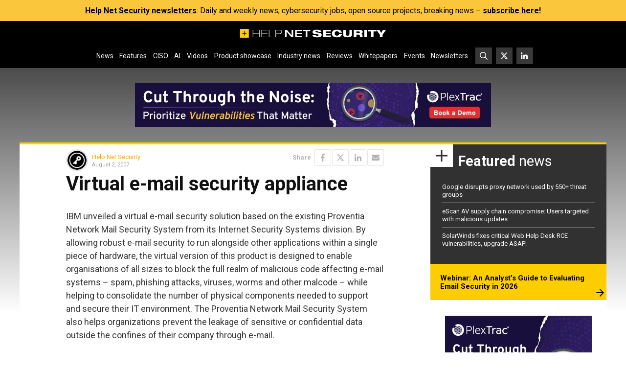

--- FILE ---
content_type: text/html; charset=UTF-8
request_url: https://www.helpnetsecurity.com/2007/08/02/virtual-e-mail-security-appliance/
body_size: 18257
content:
<!DOCTYPE html>
<html lang="en-US">
<head>
    <meta charset="UTF-8">

    <link rel="profile" href="http://gmpg.org/xfn/11">
    <link rel="pingback" href="https://www.helpnetsecurity.com/xmlrpc.php">

	<meta name='robots' content='index, follow, max-image-preview:large, max-snippet:-1, max-video-preview:-1' />
	<style>img:is([sizes="auto" i], [sizes^="auto," i]) { contain-intrinsic-size: 3000px 1500px }</style>
	
	<!-- This site is optimized with the Yoast SEO plugin v25.5 - https://yoast.com/wordpress/plugins/seo/ -->
	<title>Virtual e-mail security appliance - Help Net Security</title>
	<meta name="description" content="IBM unveiled a virtual e-mail security solution based on the existing Proventia Network Mail Security System from its Internet Security Systems division." />
	<link rel="canonical" href="https://54.148.66.148/2007/08/02/virtual-e-mail-security-appliance/" />
	<meta property="og:locale" content="en_US" />
	<meta property="og:type" content="article" />
	<meta property="og:title" content="Virtual e-mail security appliance - Help Net Security" />
	<meta property="og:description" content="IBM unveiled a virtual e-mail security solution based on the existing Proventia Network Mail Security System from its Internet Security Systems division." />
	<meta property="og:url" content="https://54.148.66.148/2007/08/02/virtual-e-mail-security-appliance/" />
	<meta property="og:site_name" content="Help Net Security" />
	<meta property="article:published_time" content="2007-08-02T16:39:34+00:00" />
	<meta property="og:image" content="https://img2.helpnetsecurity.com/articles/ProventiaNetworkMailSecurit.jpg" />
	<meta name="author" content="Help Net Security" />
	<meta name="twitter:card" content="summary_large_image" />
	<meta name="twitter:creator" content="@helpnetsecurity" />
	<meta name="twitter:site" content="@helpnetsecurity" />
	<meta name="twitter:label1" content="Written by" />
	<meta name="twitter:data1" content="Help Net Security" />
	<meta name="twitter:label2" content="Est. reading time" />
	<meta name="twitter:data2" content="1 minute" />
	<script type="application/ld+json" class="yoast-schema-graph">{"@context":"https://schema.org","@graph":[{"@type":"WebPage","@id":"https://54.148.66.148/2007/08/02/virtual-e-mail-security-appliance/","url":"https://54.148.66.148/2007/08/02/virtual-e-mail-security-appliance/","name":"Virtual e-mail security appliance - Help Net Security","isPartOf":{"@id":"https://www.helpnetsecurity.com/#website"},"primaryImageOfPage":{"@id":"https://54.148.66.148/2007/08/02/virtual-e-mail-security-appliance/#primaryimage"},"image":{"@id":"https://54.148.66.148/2007/08/02/virtual-e-mail-security-appliance/#primaryimage"},"thumbnailUrl":"https://img2.helpnetsecurity.com/articles/ProventiaNetworkMailSecurit.jpg","datePublished":"2007-08-02T16:39:34+00:00","author":{"@id":"https://www.helpnetsecurity.com/#/schema/person/11629e7a57fede5b2b1f79661d173e5d"},"description":"IBM unveiled a virtual e-mail security solution based on the existing Proventia Network Mail Security System from its Internet Security Systems division.","breadcrumb":{"@id":"https://54.148.66.148/2007/08/02/virtual-e-mail-security-appliance/#breadcrumb"},"inLanguage":"en-US","potentialAction":[{"@type":"ReadAction","target":["https://54.148.66.148/2007/08/02/virtual-e-mail-security-appliance/"]}]},{"@type":"ImageObject","inLanguage":"en-US","@id":"https://54.148.66.148/2007/08/02/virtual-e-mail-security-appliance/#primaryimage","url":"https://img2.helpnetsecurity.com/articles/ProventiaNetworkMailSecurit.jpg","contentUrl":"https://img2.helpnetsecurity.com/articles/ProventiaNetworkMailSecurit.jpg"},{"@type":"BreadcrumbList","@id":"https://54.148.66.148/2007/08/02/virtual-e-mail-security-appliance/#breadcrumb","itemListElement":[{"@type":"ListItem","position":1,"name":"Home","item":"https://www.helpnetsecurity.com/"},{"@type":"ListItem","position":2,"name":"Virtual e-mail security appliance"}]},{"@type":"WebSite","@id":"https://www.helpnetsecurity.com/#website","url":"https://www.helpnetsecurity.com/","name":"Help Net Security","description":"Daily information security news with a focus on enterprise security.","inLanguage":"en-US"},{"@type":"Person","@id":"https://www.helpnetsecurity.com/#/schema/person/11629e7a57fede5b2b1f79661d173e5d","name":"Help Net Security","image":{"@type":"ImageObject","inLanguage":"en-US","@id":"https://www.helpnetsecurity.com/#/schema/person/image/","url":"https://secure.gravatar.com/avatar/a4eda87b3d44ce06125eff616be067589073e0a196b9d1b9c220efe9803a0bc4?s=96&d=mm&r=g","contentUrl":"https://secure.gravatar.com/avatar/a4eda87b3d44ce06125eff616be067589073e0a196b9d1b9c220efe9803a0bc4?s=96&d=mm&r=g","caption":"Help Net Security"},"sameAs":["https://www.helpnetsecurity.com","https://x.com/helpnetsecurity"],"url":"https://www.helpnetsecurity.com/author/helpnet/"}]}</script>
	<!-- / Yoast SEO plugin. -->


<link rel='dns-prefetch' href='//fonts.googleapis.com' />
<link rel="alternate" type="application/rss+xml" title="Help Net Security &raquo; Feed" href="https://www.helpnetsecurity.com/feed/" />
<link rel="alternate" type="application/rss+xml" title="Help Net Security &raquo; Comments Feed" href="https://www.helpnetsecurity.com/comments/feed/" />
<style id='classic-theme-styles-inline-css' type='text/css'>
/*! This file is auto-generated */
.wp-block-button__link{color:#fff;background-color:#32373c;border-radius:9999px;box-shadow:none;text-decoration:none;padding:calc(.667em + 2px) calc(1.333em + 2px);font-size:1.125em}.wp-block-file__button{background:#32373c;color:#fff;text-decoration:none}
</style>
<style id='global-styles-inline-css' type='text/css'>
:root{--wp--preset--aspect-ratio--square: 1;--wp--preset--aspect-ratio--4-3: 4/3;--wp--preset--aspect-ratio--3-4: 3/4;--wp--preset--aspect-ratio--3-2: 3/2;--wp--preset--aspect-ratio--2-3: 2/3;--wp--preset--aspect-ratio--16-9: 16/9;--wp--preset--aspect-ratio--9-16: 9/16;--wp--preset--color--black: #000000;--wp--preset--color--cyan-bluish-gray: #abb8c3;--wp--preset--color--white: #ffffff;--wp--preset--color--pale-pink: #f78da7;--wp--preset--color--vivid-red: #cf2e2e;--wp--preset--color--luminous-vivid-orange: #ff6900;--wp--preset--color--luminous-vivid-amber: #fcb900;--wp--preset--color--light-green-cyan: #7bdcb5;--wp--preset--color--vivid-green-cyan: #00d084;--wp--preset--color--pale-cyan-blue: #8ed1fc;--wp--preset--color--vivid-cyan-blue: #0693e3;--wp--preset--color--vivid-purple: #9b51e0;--wp--preset--gradient--vivid-cyan-blue-to-vivid-purple: linear-gradient(135deg,rgba(6,147,227,1) 0%,rgb(155,81,224) 100%);--wp--preset--gradient--light-green-cyan-to-vivid-green-cyan: linear-gradient(135deg,rgb(122,220,180) 0%,rgb(0,208,130) 100%);--wp--preset--gradient--luminous-vivid-amber-to-luminous-vivid-orange: linear-gradient(135deg,rgba(252,185,0,1) 0%,rgba(255,105,0,1) 100%);--wp--preset--gradient--luminous-vivid-orange-to-vivid-red: linear-gradient(135deg,rgba(255,105,0,1) 0%,rgb(207,46,46) 100%);--wp--preset--gradient--very-light-gray-to-cyan-bluish-gray: linear-gradient(135deg,rgb(238,238,238) 0%,rgb(169,184,195) 100%);--wp--preset--gradient--cool-to-warm-spectrum: linear-gradient(135deg,rgb(74,234,220) 0%,rgb(151,120,209) 20%,rgb(207,42,186) 40%,rgb(238,44,130) 60%,rgb(251,105,98) 80%,rgb(254,248,76) 100%);--wp--preset--gradient--blush-light-purple: linear-gradient(135deg,rgb(255,206,236) 0%,rgb(152,150,240) 100%);--wp--preset--gradient--blush-bordeaux: linear-gradient(135deg,rgb(254,205,165) 0%,rgb(254,45,45) 50%,rgb(107,0,62) 100%);--wp--preset--gradient--luminous-dusk: linear-gradient(135deg,rgb(255,203,112) 0%,rgb(199,81,192) 50%,rgb(65,88,208) 100%);--wp--preset--gradient--pale-ocean: linear-gradient(135deg,rgb(255,245,203) 0%,rgb(182,227,212) 50%,rgb(51,167,181) 100%);--wp--preset--gradient--electric-grass: linear-gradient(135deg,rgb(202,248,128) 0%,rgb(113,206,126) 100%);--wp--preset--gradient--midnight: linear-gradient(135deg,rgb(2,3,129) 0%,rgb(40,116,252) 100%);--wp--preset--font-size--small: 13px;--wp--preset--font-size--medium: 20px;--wp--preset--font-size--large: 36px;--wp--preset--font-size--x-large: 42px;--wp--preset--spacing--20: 0.44rem;--wp--preset--spacing--30: 0.67rem;--wp--preset--spacing--40: 1rem;--wp--preset--spacing--50: 1.5rem;--wp--preset--spacing--60: 2.25rem;--wp--preset--spacing--70: 3.38rem;--wp--preset--spacing--80: 5.06rem;--wp--preset--shadow--natural: 6px 6px 9px rgba(0, 0, 0, 0.2);--wp--preset--shadow--deep: 12px 12px 50px rgba(0, 0, 0, 0.4);--wp--preset--shadow--sharp: 6px 6px 0px rgba(0, 0, 0, 0.2);--wp--preset--shadow--outlined: 6px 6px 0px -3px rgba(255, 255, 255, 1), 6px 6px rgba(0, 0, 0, 1);--wp--preset--shadow--crisp: 6px 6px 0px rgba(0, 0, 0, 1);}:where(.is-layout-flex){gap: 0.5em;}:where(.is-layout-grid){gap: 0.5em;}body .is-layout-flex{display: flex;}.is-layout-flex{flex-wrap: wrap;align-items: center;}.is-layout-flex > :is(*, div){margin: 0;}body .is-layout-grid{display: grid;}.is-layout-grid > :is(*, div){margin: 0;}:where(.wp-block-columns.is-layout-flex){gap: 2em;}:where(.wp-block-columns.is-layout-grid){gap: 2em;}:where(.wp-block-post-template.is-layout-flex){gap: 1.25em;}:where(.wp-block-post-template.is-layout-grid){gap: 1.25em;}.has-black-color{color: var(--wp--preset--color--black) !important;}.has-cyan-bluish-gray-color{color: var(--wp--preset--color--cyan-bluish-gray) !important;}.has-white-color{color: var(--wp--preset--color--white) !important;}.has-pale-pink-color{color: var(--wp--preset--color--pale-pink) !important;}.has-vivid-red-color{color: var(--wp--preset--color--vivid-red) !important;}.has-luminous-vivid-orange-color{color: var(--wp--preset--color--luminous-vivid-orange) !important;}.has-luminous-vivid-amber-color{color: var(--wp--preset--color--luminous-vivid-amber) !important;}.has-light-green-cyan-color{color: var(--wp--preset--color--light-green-cyan) !important;}.has-vivid-green-cyan-color{color: var(--wp--preset--color--vivid-green-cyan) !important;}.has-pale-cyan-blue-color{color: var(--wp--preset--color--pale-cyan-blue) !important;}.has-vivid-cyan-blue-color{color: var(--wp--preset--color--vivid-cyan-blue) !important;}.has-vivid-purple-color{color: var(--wp--preset--color--vivid-purple) !important;}.has-black-background-color{background-color: var(--wp--preset--color--black) !important;}.has-cyan-bluish-gray-background-color{background-color: var(--wp--preset--color--cyan-bluish-gray) !important;}.has-white-background-color{background-color: var(--wp--preset--color--white) !important;}.has-pale-pink-background-color{background-color: var(--wp--preset--color--pale-pink) !important;}.has-vivid-red-background-color{background-color: var(--wp--preset--color--vivid-red) !important;}.has-luminous-vivid-orange-background-color{background-color: var(--wp--preset--color--luminous-vivid-orange) !important;}.has-luminous-vivid-amber-background-color{background-color: var(--wp--preset--color--luminous-vivid-amber) !important;}.has-light-green-cyan-background-color{background-color: var(--wp--preset--color--light-green-cyan) !important;}.has-vivid-green-cyan-background-color{background-color: var(--wp--preset--color--vivid-green-cyan) !important;}.has-pale-cyan-blue-background-color{background-color: var(--wp--preset--color--pale-cyan-blue) !important;}.has-vivid-cyan-blue-background-color{background-color: var(--wp--preset--color--vivid-cyan-blue) !important;}.has-vivid-purple-background-color{background-color: var(--wp--preset--color--vivid-purple) !important;}.has-black-border-color{border-color: var(--wp--preset--color--black) !important;}.has-cyan-bluish-gray-border-color{border-color: var(--wp--preset--color--cyan-bluish-gray) !important;}.has-white-border-color{border-color: var(--wp--preset--color--white) !important;}.has-pale-pink-border-color{border-color: var(--wp--preset--color--pale-pink) !important;}.has-vivid-red-border-color{border-color: var(--wp--preset--color--vivid-red) !important;}.has-luminous-vivid-orange-border-color{border-color: var(--wp--preset--color--luminous-vivid-orange) !important;}.has-luminous-vivid-amber-border-color{border-color: var(--wp--preset--color--luminous-vivid-amber) !important;}.has-light-green-cyan-border-color{border-color: var(--wp--preset--color--light-green-cyan) !important;}.has-vivid-green-cyan-border-color{border-color: var(--wp--preset--color--vivid-green-cyan) !important;}.has-pale-cyan-blue-border-color{border-color: var(--wp--preset--color--pale-cyan-blue) !important;}.has-vivid-cyan-blue-border-color{border-color: var(--wp--preset--color--vivid-cyan-blue) !important;}.has-vivid-purple-border-color{border-color: var(--wp--preset--color--vivid-purple) !important;}.has-vivid-cyan-blue-to-vivid-purple-gradient-background{background: var(--wp--preset--gradient--vivid-cyan-blue-to-vivid-purple) !important;}.has-light-green-cyan-to-vivid-green-cyan-gradient-background{background: var(--wp--preset--gradient--light-green-cyan-to-vivid-green-cyan) !important;}.has-luminous-vivid-amber-to-luminous-vivid-orange-gradient-background{background: var(--wp--preset--gradient--luminous-vivid-amber-to-luminous-vivid-orange) !important;}.has-luminous-vivid-orange-to-vivid-red-gradient-background{background: var(--wp--preset--gradient--luminous-vivid-orange-to-vivid-red) !important;}.has-very-light-gray-to-cyan-bluish-gray-gradient-background{background: var(--wp--preset--gradient--very-light-gray-to-cyan-bluish-gray) !important;}.has-cool-to-warm-spectrum-gradient-background{background: var(--wp--preset--gradient--cool-to-warm-spectrum) !important;}.has-blush-light-purple-gradient-background{background: var(--wp--preset--gradient--blush-light-purple) !important;}.has-blush-bordeaux-gradient-background{background: var(--wp--preset--gradient--blush-bordeaux) !important;}.has-luminous-dusk-gradient-background{background: var(--wp--preset--gradient--luminous-dusk) !important;}.has-pale-ocean-gradient-background{background: var(--wp--preset--gradient--pale-ocean) !important;}.has-electric-grass-gradient-background{background: var(--wp--preset--gradient--electric-grass) !important;}.has-midnight-gradient-background{background: var(--wp--preset--gradient--midnight) !important;}.has-small-font-size{font-size: var(--wp--preset--font-size--small) !important;}.has-medium-font-size{font-size: var(--wp--preset--font-size--medium) !important;}.has-large-font-size{font-size: var(--wp--preset--font-size--large) !important;}.has-x-large-font-size{font-size: var(--wp--preset--font-size--x-large) !important;}
:where(.wp-block-post-template.is-layout-flex){gap: 1.25em;}:where(.wp-block-post-template.is-layout-grid){gap: 1.25em;}
:where(.wp-block-columns.is-layout-flex){gap: 2em;}:where(.wp-block-columns.is-layout-grid){gap: 2em;}
:root :where(.wp-block-pullquote){font-size: 1.5em;line-height: 1.6;}
</style>
<link rel='stylesheet' id='hns23-fonts-css' href='https://fonts.googleapis.com/css?family=Roboto%3A300%2C300i%2C400%2C400i%2C500%2C500i%2C700%2C700i&#038;subset=latin%2Clatin-ext&#038;display=swap' type='text/css' media='all' />
<link rel='stylesheet' id='hns23-style-css' href='https://www.helpnetsecurity.com/wp-content/themes/hns25jul/style.1753721724.css?ver=6.8.1' type='text/css' media='all' />
<link rel="https://api.w.org/" href="https://www.helpnetsecurity.com/wp-json/" /><link rel="alternate" title="JSON" type="application/json" href="https://www.helpnetsecurity.com/wp-json/wp/v2/posts/25850" /><link rel="EditURI" type="application/rsd+xml" title="RSD" href="https://www.helpnetsecurity.com/xmlrpc.php?rsd" />
<meta name="generator" content="WordPress 6.8.1" />
<link rel='shortlink' href='https://www.helpnetsecurity.com/?p=25850' />
<link rel="alternate" title="oEmbed (JSON)" type="application/json+oembed" href="https://www.helpnetsecurity.com/wp-json/oembed/1.0/embed?url=https%3A%2F%2Fwww.helpnetsecurity.com%2F2007%2F08%2F02%2Fvirtual-e-mail-security-appliance%2F" />
<link rel="alternate" title="oEmbed (XML)" type="text/xml+oembed" href="https://www.helpnetsecurity.com/wp-json/oembed/1.0/embed?url=https%3A%2F%2Fwww.helpnetsecurity.com%2F2007%2F08%2F02%2Fvirtual-e-mail-security-appliance%2F&#038;format=xml" />
<meta http-equiv="X-UA-Compatible" content="IE=edge,chrome=1">
<meta name="viewport" content="width=device-width, initial-scale=1">
<link rel="icon" href="https://www.helpnetsecurity.com/wp-content/themes/hns25jul/favicon.ico" sizes="32x32">
<link rel="icon" href="https://www.helpnetsecurity.com/wp-content/themes/hns25jul/icon.svg" type="image/svg+xml">
<link rel="apple-touch-icon" href="https://www.helpnetsecurity.com/wp-content/themes/hns25jul/apple-touch-icon.png">
<!-- MTM -->
<script>
  var _paq = window._paq = window._paq || [];
  _paq.push(['disableCookies']);
  _paq.push(['trackPageView']);
  _paq.push(['enableLinkTracking']);
  _paq.push(['trackAllContentImpressions']);
  (function() {
    var u="https://helpnetsecurity.matomo.cloud/";
    _paq.push(['setTrackerUrl', u+'matomo.php']);
    _paq.push(['setSiteId', '1']);
    var d=document, g=d.createElement('script'), s=d.getElementsByTagName('script')[0];
    g.type='text/javascript'; g.async=true; g.src='//cdn.matomo.cloud/helpnetsecurity.matomo.cloud/matomo.js'; s.parentNode.insertBefore(g,s);
  })();
</script>
<!-- End MTN -->  <style>
.815c6301 > a {
  text-decoration: none;
}
.815c6301 img {
  display: block;
  max-width: 100%;
  height: auto;
  margin: auto;
  border: 0;
}
.815c6301[data-815c6=l1] > a,
.815c6301[data-815c6=l2] > a {
  font-size: 16px;
  display: inline-block;
}
.815c6301:not(.815c63088) {
  overflow: hidden !important;
  height: 0 !important;
  padding: 0 !important;
}
aside[data-815c6]:empty {
  display: none!important;
}
.entry-content .temp_position {
  margin-bottom: 28px !important;
}
.hero .815c6301 > div > div {
  margin-top: 0 !important;
}

.homepage-secondary .mbw.815c63088 {
  padding-top: 10px;
}
  </style>
<link rel="icon" href="https://img.helpnetsecurity.com/wp-content/uploads/2019/09/09093400/cropped-hns2-32x32.png" sizes="32x32" />
<link rel="icon" href="https://img.helpnetsecurity.com/wp-content/uploads/2019/09/09093400/cropped-hns2-192x192.png" sizes="192x192" />
<link rel="apple-touch-icon" href="https://img.helpnetsecurity.com/wp-content/uploads/2019/09/09093400/cropped-hns2-180x180.png" />
<meta name="msapplication-TileImage" content="https://img.helpnetsecurity.com/wp-content/uploads/2019/09/09093400/cropped-hns2-270x270.png" />

	
</head>


<body class="wp-singular post-template-default single single-post postid-25850 single-format-standard wp-theme-hns25jul post-category-4 ">

<section class="bar" style="background-color: #f9c63c;"><div class="bar-in" style="color: #000000;"><p><b><a href="https://www.helpnetsecurity.com/newsletter/">Help Net Security newsletters</a></b>: Daily and weekly news, cybersecurity jobs, open source projects, breaking news – <b><a href="https://www.helpnetsecurity.com/newsletter/">subscribe here!</a></b></p>
</div></section>        <noscript>
            <style>
                #wrapper *:not(#noScriptAlert) {
                    opacity: 0.75;
                }
                #noScriptAlert {
                    display: block;
                }
            </style>
        </noscript>
	
<div id="wrapper" class="main-wrapper">
    <header id="mainHeader" class="main-header">
        <nav class="d-flex align-items-center justify-content-between flex-wrap main-nav" id="mainNav">
            <a class="logo d-inline-block d-lg-block" href="https://www.helpnetsecurity.com/" rel="home"
               title="Help Net Security - Daily information security news with a focus on enterprise security.">
                <svg xmlns="http://www.w3.org/2000/svg" width="1200" height="72" viewbox="0 0 1200 72.34">
                    <path
                        fill="#fdcc08"
                        d="M0 0v72.34h72.34V0H0Zm53.66 39.11H39v14.66h-4.68V39.11H19.66v-4.68h14.66V19.77H39v14.66h14.66v4.68Z" />
                    <g fill="#fff">
                        <path
                            d="M104.82 8.36h4.17V34.6h49.65V8.36h4.17v58.91h-4.17V37.9h-49.65v29.37h-4.17V8.36ZM175.98 8.36h51.19v3.3h-47.02v23.43h45.11v3.3h-45.11v25.58h47.56v3.3h-51.74V8.36ZM237.07 8.36h4.18v55.62h42.48v3.3h-46.66V8.36ZM291.44 8.36h33.76c9.08 0 19.7 2.89 19.7 16.34 0 9.9-6.17 16.67-20.33 16.67h-28.95v25.91h-4.17V8.36Zm4.17 29.71h28.86c7.99 0 16.25-2.89 16.25-13.2 0-13.2-11.71-13.2-17.25-13.2H295.6v26.4ZM369.92 8.36h15.61l38.58 44.23h.18V8.36h13.07v58.91h-15.34l-38.85-44.23h-.18v44.23h-13.07V8.36ZM452.89 8.36h56.27v9.24H466.5v14.85h40.93v9.24H466.5v16.34h43.39v9.24h-57V8.36ZM540.11 17.6h-24.33V8.36h62.27v9.24h-24.33v49.67H540.1V17.6ZM644.58 25.61c-.72-4.04-4.08-6.85-14.07-6.85-7.26 0-11.26 1.9-11.26 5.78 0 1.9 1.64 3.14 4.82 3.63 5.35.91 22.05 3.14 28.4 4.04 12.07 1.9 19.33 6.44 19.33 16.75 0 19.97-28.5 20.13-37.39 20.13-21.96 0-37.94-3.55-39.12-19.97h25.6c.45 4.46 3.35 7.26 14.52 7.26 5.44 0 11.34-1.15 11.34-6.19 0-3.05-2.72-4.21-10.26-5.28l-21.6-2.97c-13.35-1.73-18.52-7.84-18.52-16.67 0-7.67 5.27-18.73 33.67-18.73 23.61 0 37.58 5.2 39.03 19.06h-24.51ZM682.7 8.36h64.9v12.71h-43.29v10.65h40.57v12.21h-40.57v10.64h43.29v12.71h-64.9V8.36ZM837.38 44.58c-2.64 12.79-10.26 24.51-41.03 24.51-27.51 0-40.76-10.89-40.76-31.27s12.62-31.27 40.76-31.27c19.88 0 36.03 4.04 40.84 24.51h-24.05c-1.27-4.29-4.45-11.3-16.7-11.3-13.52 0-17.97 8.33-17.97 18.07s3.99 18.07 17.97 18.07c9.81 0 15.52-4.37 16.97-11.3h23.97ZM847.73 8.36h21.6v34.9c0 9.57 4.91 12.62 14.8 12.62s14.79-3.05 14.79-12.62V8.36h21.61v38.12c0 16.26-13.44 22.61-36.4 22.61s-36.4-6.35-36.4-22.61V8.36ZM934.95 8.36h51.92c15.97 0 21.69 6.6 21.69 16.42 0 7.92-4.53 12.13-10.34 13.45v.16c4.08 1.24 7.17 4.21 7.8 10.56 1 11.55 1.36 15.43 4.09 18.32h-23.69c-1.18-2.56-1.27-6.02-1.27-8.75 0-9.24-3.37-10.89-8.81-10.89h-19.79v19.64h-21.6V8.36Zm21.6 26.07h20.79c5.35 0 8.07-2.47 8.07-6.52s-2.72-6.35-8.07-6.35h-20.79v12.87ZM1021.54 8.36h21.61v58.91h-21.61V8.36ZM1052.13 8.36h69.17v13.2h-23.78v45.71h-21.6V21.56h-23.78V8.36Z" />
                        <path
                            d="m1149.63 48.71-28.78-40.35h25.05l14.52 25 14.52-25h25.05l-28.77 40.35v18.56h-21.6V48.71Z" />
                    </g>
                </svg>
            </a>
            <a href="https://www.helpnetsecurity.com/gsearch"
               class="btn-squared btn-squared--search d-flex d-lg-none">
                <svg xmlns="http://www.w3.org/2000/svg" width="512" height="512" viewbox="0 0 512 512">
                    <path
                        fill="currentColor"
                        d="M508.5 468.9 387.1 347.5c-2.3-2.3-5.3-3.5-8.5-3.5h-13.2c31.5-36.5 50.6-84 50.6-136C416 93.1 322.9 0 208 0S0 93.1 0 208s93.1 208 208 208c52 0 99.5-19.1 136-50.6v13.2c0 3.2 1.3 6.2 3.5 8.5l121.4 121.4c4.7 4.7 12.3 4.7 17 0l22.6-22.6c4.7-4.7 4.7-12.3 0-17zM208 368c-88.4 0-160-71.6-160-160S119.6 48 208 48s160 71.6 160 160-71.6 160-160 160z" />
                </svg>
            </a>
            <button
                id="mainNavToggle"
                class="btn-squared btn-squared--bars d-flex d-lg-none"
                type="button"
                aria-controls="mainNavSupportedContent"
                aria-expanded="false"
                aria-label="Toggle navigation">
                <svg xmlns="http://www.w3.org/2000/svg" width="448" height="512" viewbox="0 0 448 512">
                    <path
                        fill="currentColor"
                        d="M0 96C0 78.3 14.3 64 32 64H416c17.7 0 32 14.3 32 32s-14.3 32-32 32H32C14.3 128 0 113.7 0 96zM0 256c0-17.7 14.3-32 32-32H416c17.7 0 32 14.3 32 32s-14.3 32-32 32H32c-17.7 0-32-14.3-32-32zM448 416c0 17.7-14.3 32-32 32H32c-17.7 0-32-14.3-32-32s14.3-32 32-32H416c17.7 0 32 14.3 32 32z" />
                </svg>
            </button>
            <div
                class="d-none d-lg-flex justify-content-lg-center align-items-lg-center"
                id="mainNavSupportedContent">

				
					<ul id="mainNavPrimary" class="d-flex flex-column flex-lg-row main-nav__primary"><li id="menu-item-38762" class="menu-item menu-item-type-taxonomy menu-item-object-category current-post-ancestor current-menu-parent current-post-parent menu-item-38762"><a href="https://www.helpnetsecurity.com/view/news/">News</a></li>
<li id="menu-item-88693" class="menu-item menu-item-type-taxonomy menu-item-object-category menu-item-88693"><a href="https://www.helpnetsecurity.com/view/features/">Features</a></li>
<li id="menu-item-320971" class="menu-item menu-item-type-custom menu-item-object-custom menu-item-320971"><a href="https://www.helpnetsecurity.com/tag/ciso/">CISO</a></li>
<li id="menu-item-322882" class="menu-item menu-item-type-custom menu-item-object-custom menu-item-322882"><a href="https://www.helpnetsecurity.com/tag/artificial-intelligence/">AI</a></li>
<li id="menu-item-222621" class="menu-item menu-item-type-custom menu-item-object-custom menu-item-222621"><a href="https://www.helpnetsecurity.com/view/video/">Videos</a></li>
<li id="menu-item-187123" class="menu-item menu-item-type-custom menu-item-object-custom menu-item-187123"><a href="https://www.helpnetsecurity.com/tag/product-showcase/">Product showcase</a></li>
<li id="menu-item-83372" class="menu-item menu-item-type-taxonomy menu-item-object-category menu-item-83372"><a href="https://www.helpnetsecurity.com/view/industry-news/">Industry news</a></li>
<li id="menu-item-339426" class="menu-item menu-item-type-taxonomy menu-item-object-category menu-item-339426"><a href="https://www.helpnetsecurity.com/view/reviews/">Reviews</a></li>
<li id="menu-item-75939" class="menu-item menu-item-type-custom menu-item-object-custom menu-item-75939"><a href="/tag/w/">Whitepapers</a></li>
<li id="menu-item-42255" class="menu-item menu-item-type-custom menu-item-object-custom menu-item-42255"><a href="/all-events/">Events</a></li>
<li id="menu-item-38765" class="menu-item menu-item-type-post_type menu-item-object-page menu-item-38765"><a href="https://www.helpnetsecurity.com/newsletter/">Newsletters</a></li>
</ul>
				
                <ul id="mainNavSecondary" class="d-flex main-nav__secondary">
                    <li class="d-none d-lg-block">
                        <a href="https://www.helpnetsecurity.com/gsearch"
                           class="btn-squared btn-squared--search">
                            <svg
                                xmlns="http://www.w3.org/2000/svg"
                                width="512"
                                height="512"
                                viewbox="0 0 512 512">
                                <path
                                    fill="currentColor"
                                    d="M508.5 468.9 387.1 347.5c-2.3-2.3-5.3-3.5-8.5-3.5h-13.2c31.5-36.5 50.6-84 50.6-136C416 93.1 322.9 0 208 0S0 93.1 0 208s93.1 208 208 208c52 0 99.5-19.1 136-50.6v13.2c0 3.2 1.3 6.2 3.5 8.5l121.4 121.4c4.7 4.7 12.3 4.7 17 0l22.6-22.6c4.7-4.7 4.7-12.3 0-17zM208 368c-88.4 0-160-71.6-160-160S119.6 48 208 48s160 71.6 160 160-71.6 160-160 160z" />
                            </svg>
                        </a>
                    </li>
                    <li class="nav-item nav-item--twitter">
                        <a href="https://twitter.com/helpnetsecurity" class="btn-squared btn-squared--twitter">
                            <svg xmlns="http://www.w3.org/2000/svg" width="512" height="512" viewBox="0 0 512 512"><path fill="currentColor" d="M389.2 48h70.6L305.6 224.2 487 464H345L233.7 318.6 106.5 464H35.8L200.7 275.5 26.8 48H172.4L272.9 180.9 389.2 48zM364.4 421.8h39.1L151.1 88h-42L364.4 421.8z"/></svg>
                        </a>
                    </li>
                    <li class="nav-item nav-item--linkedin">
                        <a
                            href="https://www.linkedin.com/company/helpnetsecurity"
                            class="btn-squared btn-squared--linkedin">
                            <svg
                                xmlns="http://www.w3.org/2000/svg"
                                width="512"
                                height="512"
                                viewbox="0 0 512 512">
                                <path
                                    fill="currentColor"
                                    d="M100.3 480H7.4V180.9h92.9V480zM53.8 140.1C24.1 140.1 0 115.5 0 85.8 0 56.1 24.1 32 53.8 32c29.7 0 53.8 24.1 53.8 53.8 0 29.7-24.1 54.3-53.8 54.3zM448 480h-92.7V334.4c0-34.7-.7-79.2-48.3-79.2-48.3 0-55.7 37.7-55.7 76.7V480h-92.8V180.9h89.1v40.8h1.3c12.4-23.5 42.7-48.3 87.9-48.3 94 0 111.3 61.9 111.3 142.3V480z" />
                            </svg>
                        </a>
                    </li>
                </ul>
            </div>
        </nav>
    </header>

	<aside id="815c6308_l1" data-815c6="l1" class="815c6301 815c630_l1" style="font-size:0rem;-webkit-font-smoothing:antialiased;display:block;padding:0px 1rem 2rem 1rem;box-sizing:border-box;text-align:center;position:relative;outline-color:transparent;margin:auto;cursor:auto;"></aside>
	<div id="noScriptAlert">Please turn on your JavaScript for this page to function normally.</div>
	

<div class="main-wrapper__in">

    
    <section id="mainContent" class="main-content">
        <div class="row g-0">
            <div class="col main-primary">
                <main id="main" class="main">
					<article
    class="article"
    id="entrySingle"
    data-id="25850" class="entry entry--single entry--page post-25850 post type-post status-publish format-standard hentry category-news">
    <section class="row article-meta mb-1">

        
        <div class="col">
            <div class="d-flex align-items-center author-block">
                <div class="flex-shrink-0 relative">
                        <img loading="lazy" decoding="async" alt="Help Net Security" src="https://img.helpnetsecurity.com/wp-content/uploads/2015/12/09195727/1450275992_key-100x100.png" class="avatar avatar-45" height="45" width="45">                </div>
                <div class="flex-grow-1 ms-2">
                    <div class="author-byline">
                        <a href="https://www.helpnetsecurity.com/author/helpnet/" title="Author archive: https://www.helpnetsecurity.com/author/helpnet/">Help Net Security</a>
                                            </div>
                    <time class="time entry-date" pubdate datetime="2007-08-02T16:39:34+02:00" title="August 2, 2007">August 2, 2007</time>                </div>
            </div>
        </div>
        <div class="col">
            <div class="d-flex align-items-center justify-content-end share">
    <span><strong>Share</strong></span>    <a href="https://www.facebook.com/sharer/sharer.php?u=https://www.helpnetsecurity.com/2007/08/02/virtual-e-mail-security-appliance/&amp;title=Virtual e-mail security appliance" title="Share Virtual e-mail security appliance on Facebook" class="btn-squared facebook">
        <svg
            xmlns="http://www.w3.org/2000/svg"
            width="264"
            height="512"
            viewbox="0 0 264 512">
            <path
                fill="currentColor"
                d="M76.7 512V283H0v-91h76.7v-71.7C76.7 42.4 124.3 0 193.8 0c33.3 0 61.9 2.5 70.2 3.6V85h-48.2c-37.8 0-45.1 18-45.1 44.3V192H256l-11.7 91h-73.6v229" />
        </svg>
    </a>
    <a href="https://twitter.com/intent/tweet?url=https://www.helpnetsecurity.com/2007/08/02/virtual-e-mail-security-appliance/&text=Virtual+e-mail+security+appliance" title="Share Virtual e-mail security appliance on Twitter" class="btn-squared twitter">
        <svg xmlns="http://www.w3.org/2000/svg" width="512" height="512" viewBox="0 0 512 512"><path fill="currentColor" d="M389.2 48h70.6L305.6 224.2 487 464H345L233.7 318.6 106.5 464H35.8L200.7 275.5 26.8 48H172.4L272.9 180.9 389.2 48zM364.4 421.8h39.1L151.1 88h-42L364.4 421.8z"/></svg>
    </a>
    <a href="https://www.linkedin.com/shareArticle?mini=true&url=https://www.helpnetsecurity.com/2007/08/02/virtual-e-mail-security-appliance/&title=Virtual e-mail security appliance&source=https://www.helpnetsecurity.com/2007/08/02/virtual-e-mail-security-appliance/" title="Share Virtual e-mail security appliance on LinkedIn" class="btn-squared linkedin">
        <svg
            xmlns="http://www.w3.org/2000/svg"
            width="448"
            height="512"
            viewbox="0 0 448 512">
            <path
                fill="currentColor"
                d="M100.3 480H7.4V180.9h92.9V480zM53.8 140.1C24.1 140.1 0 115.5 0 85.8 0 56.1 24.1 32 53.8 32c29.7 0 53.8 24.1 53.8 53.8 0 29.7-24.1 54.3-53.8 54.3zM448 480h-92.7V334.4c0-34.7-.7-79.2-48.3-79.2-48.3 0-55.7 37.7-55.7 76.7V480h-92.8V180.9h89.1v40.8h1.3c12.4-23.5 42.7-48.3 87.9-48.3 94 0 111.3 61.9 111.3 142.3V480z" />
        </svg>
    </a>
    <a href="mailto:?subject=Virtual e-mail security appliance&amp;body=Check out this site I came across: https://www.helpnetsecurity.com/2007/08/02/virtual-e-mail-security-appliance/" title="Share Virtual e-mail security appliance via E-mail" class="btn-squared email">
        <svg
            xmlns="http://www.w3.org/2000/svg"
            width="512"
            height="512"
            viewbox="0 0 512 512">
            <path
                fill="currentColor"
                d="M502.3 190.8c3.9-3.1 9.7-.2 9.7 4.7V400c0 26.5-21.5 48-48 48H48c-26.5 0-48-21.5-48-48V195.6c0-5 5.7-7.8 9.7-4.7 22.4 17.4 52.1 39.5 154.1 113.6 21.1 15.4 56.7 47.8 92.2 47.6 35.7.3 72-32.8 92.3-47.6 102-74.1 131.6-96.3 154-113.7zM256 320c23.2.4 56.6-29.2 73.4-41.4 132.7-96.3 142.8-104.7 173.4-128.7 5.8-4.5 9.2-11.5 9.2-18.9v-19c0-26.5-21.5-48-48-48H48C21.5 64 0 85.5 0 112v19c0 7.4 3.4 14.3 9.2 18.9 30.6 23.9 40.7 32.4 173.4 128.7 16.8 12.2 50.2 41.8 73.4 41.4z" />
        </svg>
    </a>
</div>
            </div>
    </section>

    <h1 id="entryTitle" class="title mb-5">Virtual e-mail security appliance</h1>
    <aside id="815c6308_t1" data-815c6="t1" class="815c6301 815c630_t1" style="padding:0em;display:block;outline-color:transparent;cursor:auto;box-sizing:border-box;position:relative;overflow-x:visible;margin:auto;text-align:center;"></aside>
    <div class="mb-5 line-height-1 content" id="entryContent">
        <p>IBM unveiled a virtual e-mail security solution based on the existing Proventia Network Mail Security System from its Internet Security Systems division. By allowing robust e-mail security to run alongside other applications within a single piece of hardware, the virtual version of this product is designed to enable organisations of all sizes to block the full realm of malicious code affecting e-mail systems &#8211; spam, phishing attacks, viruses, worms and other malcode &#8211; while helping to consolidate the number of physical components needed to support and secure their IT environment. The Proventia Network Mail Security System also helps organizations prevent the leakage of sensitive or confidential data outside the confines of their company through e-mail. <BR><BR></p>
<p class="text-center"><img decoding="async" src="https://img2.helpnetsecurity.com/articles/ProventiaNetworkMailSecurit.jpg"></p>
<p><BR><BR>The new IBM ISS virtual e-mail security appliance provides customers with the same powerful capabilities as the original Proventia Network Mail Security System. Unlike many e-mail security solutions that tend to focus solely on anti-spam technology, the IBM ISS solution offers more comprehensive, pre-emptive protection against messaging threats through one of the industry&#8217;s leading intrusion prevention system (IPS) technologies. In addition to featuring this key technology, IBM ISS&#8217; Proventia Network Mail Security System is designed to effectively block both traditional and image-based spam, providing customers with a layered solution to secure their messaging infrastructure. <BR><BR><br />
The virtual version of the Proventia Network Mail Security System is scheduled to be available this month. The product is highly scalable and is priced on a tiered basis, making it possible to obtain enterprise class security at prices affordable for businesses of all sizes.</p>
        <div class="clearfix"></div>
        <div class="hnst-tag-specific-content"></div>
        <div class="clearfix"></div>
    </div>

    
    
    <div class="d-flex align-items-center justify-content-end share justify-content-center share--colored share--bottom">
    <span><strong>Share</strong></span>    <a href="https://www.facebook.com/sharer/sharer.php?u=https://www.helpnetsecurity.com/2007/08/02/virtual-e-mail-security-appliance/&amp;title=Virtual e-mail security appliance" title="Share Virtual e-mail security appliance on Facebook" class="btn-squared facebook">
        <svg
            xmlns="http://www.w3.org/2000/svg"
            width="264"
            height="512"
            viewbox="0 0 264 512">
            <path
                fill="currentColor"
                d="M76.7 512V283H0v-91h76.7v-71.7C76.7 42.4 124.3 0 193.8 0c33.3 0 61.9 2.5 70.2 3.6V85h-48.2c-37.8 0-45.1 18-45.1 44.3V192H256l-11.7 91h-73.6v229" />
        </svg>
    </a>
    <a href="https://twitter.com/intent/tweet?url=https://www.helpnetsecurity.com/2007/08/02/virtual-e-mail-security-appliance/&text=Virtual+e-mail+security+appliance" title="Share Virtual e-mail security appliance on Twitter" class="btn-squared twitter">
        <svg xmlns="http://www.w3.org/2000/svg" width="512" height="512" viewBox="0 0 512 512"><path fill="currentColor" d="M389.2 48h70.6L305.6 224.2 487 464H345L233.7 318.6 106.5 464H35.8L200.7 275.5 26.8 48H172.4L272.9 180.9 389.2 48zM364.4 421.8h39.1L151.1 88h-42L364.4 421.8z"/></svg>
    </a>
    <a href="https://www.linkedin.com/shareArticle?mini=true&url=https://www.helpnetsecurity.com/2007/08/02/virtual-e-mail-security-appliance/&title=Virtual e-mail security appliance&source=https://www.helpnetsecurity.com/2007/08/02/virtual-e-mail-security-appliance/" title="Share Virtual e-mail security appliance on LinkedIn" class="btn-squared linkedin">
        <svg
            xmlns="http://www.w3.org/2000/svg"
            width="448"
            height="512"
            viewbox="0 0 448 512">
            <path
                fill="currentColor"
                d="M100.3 480H7.4V180.9h92.9V480zM53.8 140.1C24.1 140.1 0 115.5 0 85.8 0 56.1 24.1 32 53.8 32c29.7 0 53.8 24.1 53.8 53.8 0 29.7-24.1 54.3-53.8 54.3zM448 480h-92.7V334.4c0-34.7-.7-79.2-48.3-79.2-48.3 0-55.7 37.7-55.7 76.7V480h-92.8V180.9h89.1v40.8h1.3c12.4-23.5 42.7-48.3 87.9-48.3 94 0 111.3 61.9 111.3 142.3V480z" />
        </svg>
    </a>
    <a href="mailto:?subject=Virtual e-mail security appliance&amp;body=Check out this site I came across: https://www.helpnetsecurity.com/2007/08/02/virtual-e-mail-security-appliance/" title="Share Virtual e-mail security appliance via E-mail" class="btn-squared email">
        <svg
            xmlns="http://www.w3.org/2000/svg"
            width="512"
            height="512"
            viewbox="0 0 512 512">
            <path
                fill="currentColor"
                d="M502.3 190.8c3.9-3.1 9.7-.2 9.7 4.7V400c0 26.5-21.5 48-48 48H48c-26.5 0-48-21.5-48-48V195.6c0-5 5.7-7.8 9.7-4.7 22.4 17.4 52.1 39.5 154.1 113.6 21.1 15.4 56.7 47.8 92.2 47.6 35.7.3 72-32.8 92.3-47.6 102-74.1 131.6-96.3 154-113.7zM256 320c23.2.4 56.6-29.2 73.4-41.4 132.7-96.3 142.8-104.7 173.4-128.7 5.8-4.5 9.2-11.5 9.2-18.9v-19c0-26.5-21.5-48-48-48H48C21.5 64 0 85.5 0 112v19c0 7.4 3.4 14.3 9.2 18.9 30.6 23.9 40.7 32.4 173.4 128.7 16.8 12.2 50.2 41.8 73.4 41.4z" />
        </svg>
    </a>
</div>
    
</article>
                </main>
            </div>

			<div class="col main-secondary">

	

	
	
    <section class="bg-grey-dark">
        <h2 class="section-title section-title--small d-flex align-items-end text-white">
            <span class="section-title__icon">
                <i class="bg-white">
                    <svg
                        xmlns="http://www.w3.org/2000/svg"
                        viewBox="0 0 384 512"
                        width="24"
                        height="24">
                        <path
                            fill="#313131"
                            d="M376 232H216V72c0-4.42-3.58-8-8-8h-32c-4.42 0-8 3.58-8 8v160H8c-4.42 0-8 3.58-8 8v32c0 4.42 3.58 8 8 8h160v160c0 4.42 3.58 8 8 8h32c4.42 0 8-3.58 8-8V280h160c4.42 0 8-3.58 8-8v-32c0-4.42-3.58-8-8-8z" />
                    </svg>
                </i>
            </span>

            <span class="section-title__text">
                <strong>Featured</strong>
                news
            </span>
        </h2>
        <ul class="list-group text-white font-size-6 line-height-3 p-4">
			                <li><a href="https://www.helpnetsecurity.com/2026/01/29/ipidea-proxy-network-disrupted/" title="Google disrupts proxy network used by 550+ threat groups"
                       rel="bookmark">Google disrupts proxy network used by 550+ threat groups</a></li>
			                <li><a href="https://www.helpnetsecurity.com/2026/01/29/escan-antivirus-update-supply-chain-compromised/" title="eScan AV supply chain compromise: Users targeted with malicious updates"
                       rel="bookmark">eScan AV supply chain compromise: Users targeted with malicious updates</a></li>
			                <li><a href="https://www.helpnetsecurity.com/2026/01/29/solarwinds-web-help-desk-rce-vulnerabilities/" title="SolarWinds fixes critical Web Help Desk RCE vulnerabilities, upgrade ASAP!"
                       rel="bookmark">SolarWinds fixes critical Web Help Desk RCE vulnerabilities, upgrade ASAP!</a></li>
			        </ul>

		
<!-- CACHED ON: 29.01.2026 23:48:14 -->
					<footer id="custom_html-3" class="widget_text widget__footer widget_custom_html spotlight"><div class="widget_text spotlight-content"><div class="textwidget custom-html-widget"><a href="https://www.helpnetsecurity.com/2026/01/14/abnormal-ai-webinar-beyond-the-quadrant/" target="_blank">Webinar: An Analyst’s Guide to Evaluating Email Security in 2026</a></div></div></footer>		
    </section>

	<aside id="815c6308_r1" data-815c6="r1" class="815c6301 815c630_r1" style="text-align:center;cursor:auto;outline-color:transparent;box-sizing:border-box;display:block;margin:auto;overflow-x:visible;padding:2rem 0em;position:relative;-webkit-font-smoothing:antialiased;"></aside>
	
	
        <section>

			
                <h2
                    class="section-title section-title--small d-flex align-items-end border-top-4 border-light-red mb-3">
                    <span class="section-title__icon">
                        <i class="bg-light-red">
                            <svg
                                xmlns="http://www.w3.org/2000/svg"
                                viewBox="0 0 384 512"
                                width="24"
                                height="24">
                                <path
                                    fill="#fff"
                                    d="M376 232H216V72c0-4.42-3.58-8-8-8h-32c-4.42 0-8 3.58-8 8v160H8c-4.42 0-8 3.58-8 8v32c0 4.42 3.58 8 8 8h160v160c0 4.42 3.58 8 8 8h32c4.42 0 8-3.58 8-8V280h160c4.42 0 8-3.58 8-8v-32c0-4.42-3.58-8-8-8z" />
                            </svg>
                        </i>
                    </span>

                    <span class="section-title__text">
                        <strong><strong>Resources</strong></strong>
                    </span>
                </h2>

			
            <ul class="list-group px-sm-0 font-size-4">

				
                    <li>
                        <a href="https://www.helpnetsecurity.com/2025/12/08/download-evaluating-password-monitoring-vendors/" title="Download: Evaluating Password Monitoring Vendors"
                           rel="bookmark">Download: Evaluating Password Monitoring Vendors</a>
                    </li>

				
                    <li>
                        <a href="https://www.helpnetsecurity.com/2025/10/27/ebook-active-directory-protection/" title="eBook: A quarter century of Active Directory"
                           rel="bookmark">eBook: A quarter century of Active Directory</a>
                    </li>

				
                    <li>
                        <a href="https://www.helpnetsecurity.com/2025/11/10/download-strengthening-identity-security-whitepaper/" title="Download: Strengthening Identity Security whitepaper"
                           rel="bookmark">Download: Strengthening Identity Security whitepaper</a>
                    </li>

				
            </ul>
        </section>

	
	<aside id="815c6308_r2" data-815c6="r2" class="815c6301 815c630_r2" style="outline-color:transparent;display:block;box-sizing:border-box;text-align:center;padding:2rem 0;position:relative;margin:auto;"></aside>
</div>

        </div>

		
	        <section class="dont-miss mb-5">
            <h2
                class="section-title border-top-4 border-grey-dark d-flex align-items-end align-items-md-center mb-4">
            <span class="section-title__icon">
                <i class="bg-grey-dark">
                    <svg
                        xmlns="http://www.w3.org/2000/svg"
                        viewBox="0 0 384 512"
                        width="24"
                        height="24">
                        <path
                            fill="#fff"
                            d="M376 232H216V72c0-4.42-3.58-8-8-8h-32c-4.42 0-8 3.58-8 8v160H8c-4.42 0-8 3.58-8 8v32c0 4.42 3.58 8 8 8h160v160c0 4.42 3.58 8 8 8h32c4.42 0 8-3.58 8-8V280h160c4.42 0 8-3.58 8-8v-32c0-4.42-3.58-8-8-8z" />
                    </svg>
                </i>
            </span>
                <span class="section-title__text"><strong>Don't</strong> miss</span>
            </h2>
            <ul class="list-group list-group--horizontal font-size-4">
				                    <li>
                        <a href="https://www.helpnetsecurity.com/2026/01/30/ivanti-epmm-cve-2026-1281-cve-2026-1340/" title="Ivanti provides temporary patches for actively exploited EPMM zero-day (CVE-2026-1281)"
                           rel="bookmark">Ivanti provides temporary patches for actively exploited EPMM zero-day (CVE-2026-1281)</a>
                    </li>
				                    <li>
                        <a href="https://www.helpnetsecurity.com/2026/01/29/ipidea-proxy-network-disrupted/" title="Google disrupts proxy network used by 550+ threat groups"
                           rel="bookmark">Google disrupts proxy network used by 550+ threat groups</a>
                    </li>
				                    <li>
                        <a href="https://www.helpnetsecurity.com/2026/01/29/escan-antivirus-update-supply-chain-compromised/" title="eScan AV users targeted with malicious updates"
                           rel="bookmark">eScan AV users targeted with malicious updates</a>
                    </li>
				                    <li>
                        <a href="https://www.helpnetsecurity.com/2026/01/29/google-android-135-million-data-harvesting-settlement/" title="Google agrees to pay $135 million over Android data harvesting claims"
                           rel="bookmark">Google agrees to pay $135 million over Android data harvesting claims</a>
                    </li>
				                    <li>
                        <a href="https://www.helpnetsecurity.com/2026/01/29/solarwinds-web-help-desk-rce-vulnerabilities/" title="SolarWinds fixes critical Web Help Desk RCE vulnerabilities, upgrade ASAP!"
                           rel="bookmark">SolarWinds fixes critical Web Help Desk RCE vulnerabilities, upgrade ASAP!</a>
                    </li>
				            </ul>
        </section>

	
<!-- CACHED ON: 30.01.2026 03:53:32 -->
<div class="mb-4">
	<aside id="815c6308_l2" data-815c6="l2" class="815c6301 815c630_l2" style="text-align:center;display:block;margin:auto;position:relative;overflow-x:visible;cursor:auto;box-sizing:border-box;font-size:0rem;padding:2rem 0 0 0em;"></aside></div>

    </section>

    <aside id="815c6308_w1" data-815c6="w1" class="815c6301 815c630_w1" style="text-align:center;outline-color:transparent;position:initial;padding:0em;margin:auto;box-sizing:border-box;display:block;"></aside>
</div><!--/.main-wrapper__in -->

<aside id="815c6308_w2" data-815c6="w2" class="815c6301 815c630_w2" style="text-align:center;display:block;margin:auto;padding:0rem;box-sizing:border-box;position:relative;"></aside></div><!-- /#wrapper -->



<style>
.mjl-form-text {
    margin-top: .25rem;
    font-size: 14px;
    color: rgba(0,0,0,.65);
}
.mjl-form {
    line-height: 1.2 !important;
    font-size: 1rem !important;
}
.mjl-form a {
    color: black !important;
}
.mjl-form .hns-newsletter__wrapper {
    max-width: 600px;
}
.ml-response-message:not(:empty) {
    text-align: center;
    padding: 16px;
    color: #ffffff;
}
.ml-response-message--error {
    background-color: #fa7e82;
}
.ml-response-message--success {
    background-color: #00cb79;
}
.ml-response-message--warning {
    background-color: #fda700;
}
.article .mjl-form .hns-newsletter {
    padding-top: 0;
}
.article .mjl-form .hns-newsletter__top {
    display: none;
}
.article .mjl-form .hns-newsletter__bottom,
.article .mjl-form .hns-newsletter__body {
    background-color: #ffffff;
}
.article .mjl-form .container {
    padding-left: 0;
    padding-right: 0;
}
.article .mjl-form .hns-newsletter__wrapper {
    max-width: 100%;
}
</style>
<form class="mc4wp-form mailerlite-subscription-form mjl-form" method="post" data-name="Newsletter form">
    <div class="ml-response-message"></div>
    <div class="mc4wp-form-fields">
        <div class="hns-newsletter">
            <div class="hns-newsletter__top">
                <div class="container">
                    <div class="hns-newsletter__wrapper">
                        <div class="hns-newsletter__title">
                            <i>
                                <svg class="hic">
                                    <use href="#hic-plus" xlink:href="#hic-plus"></use>
                                </svg>
                            </i>
                            <span>Cybersecurity news</span>
                        </div>
                    </div>
                </div>
            </div>
            <div class="hns-newsletter__bottom">
                <div class="container">
                    <div class="hns-newsletter__wrapper">
                        <div class="hns-newsletter__body">
                                                    <div class="row row-cols-1 row-cols-sm-2">
                                                                    <div class="col">
                                        <div class="form-check form-control-lg">
                                            <input class="form-check-input" type="checkbox" name="groups[]" value="145500480814974741" id="ml_group_1_footer" aria-describedby="ml_group_1_footerDescBlock">
                                            <label class="form-check-label text-nowrap" for="ml_group_1_footer">HNS Daily</label>
                                                                                            <div id="ml_group_1_footerDescBlock" class="mjl-form-text">
                                                    Daily newsletter sent Monday-Friday                                                </div>
                                                                                    </div>
                                    </div>
                                                                    <div class="col">
                                        <div class="form-check form-control-lg">
                                            <input class="form-check-input" type="checkbox" name="groups[]" value="145500471051683485" id="ml_group_2_footer" aria-describedby="ml_group_2_footerDescBlock">
                                            <label class="form-check-label text-nowrap" for="ml_group_2_footer">HNS Newsletter</label>
                                                                                            <div id="ml_group_2_footerDescBlock" class="mjl-form-text">
                                                    Weekly newsletter sent on Mondays                                                </div>
                                                                                    </div>
                                    </div>
                                                                    <div class="col">
                                        <div class="form-check form-control-lg">
                                            <input class="form-check-input" type="checkbox" name="groups[]" value="145500489465726883" id="ml_group_3_footer" aria-describedby="ml_group_3_footerDescBlock">
                                            <label class="form-check-label text-nowrap" for="ml_group_3_footer">InSecure Newsletter</label>
                                                                                            <div id="ml_group_3_footerDescBlock" class="mjl-form-text">
                                                    Editor&#039;s choice newsletter sent twice a month                                                </div>
                                                                                    </div>
                                    </div>
                                                                    <div class="col">
                                        <div class="form-check form-control-lg">
                                            <input class="form-check-input" type="checkbox" name="groups[]" value="145500495787591675" id="ml_group_4_footer" aria-describedby="ml_group_4_footerDescBlock">
                                            <label class="form-check-label text-nowrap" for="ml_group_4_footer">Breaking news</label>
                                                                                            <div id="ml_group_4_footerDescBlock" class="mjl-form-text">
                                                    Periodical newsletter released when there is breaking news                                                </div>
                                                                                    </div>
                                    </div>
                                                                    <div class="col">
                                        <div class="form-check form-control-lg">
                                            <input class="form-check-input" type="checkbox" name="groups[]" value="145500502267791040" id="ml_group_5_footer" aria-describedby="ml_group_5_footerDescBlock">
                                            <label class="form-check-label text-nowrap" for="ml_group_5_footer">Cybersecurity jobs</label>
                                                                                            <div id="ml_group_5_footerDescBlock" class="mjl-form-text">
                                                    Weekly newsletter listing new cybersecurity job positions                                                </div>
                                                                                    </div>
                                    </div>
                                                                    <div class="col">
                                        <div class="form-check form-control-lg">
                                            <input class="form-check-input" type="checkbox" name="groups[]" value="145500528950904817" id="ml_group_6_footer" aria-describedby="ml_group_6_footerDescBlock">
                                            <label class="form-check-label text-nowrap" for="ml_group_6_footer">Open source</label>
                                                                                            <div id="ml_group_6_footerDescBlock" class="mjl-form-text">
                                                    Monthly newsletter focusing on open source cybersecurity tools                                                </div>
                                                                                    </div>
                                    </div>
                                                            </div><!--/.row -->
                                                </div>
                        <div class="input-group mb-3">
                            <input aria-label="Please enter your e-mail address" aria-required="true" type="email" class="form-control border-dark" name="fields[email]" placeholder="Please enter your e-mail address" autocomplete="email" required>
                            <button class="btn btn-dark rounded-0" type="submit">Subscribe</button>
                        </div>
                        <div class="form-check">
                            <input class="form-check-input ml_terms" type="checkbox" name="AGREE_TO_TERMS" value="true" id="ml_terms_footer" required="">
                            <label class="form-check-label" for="ml_terms_footer">
                                <span>I have read and agree to the
                                    <a href="https://www.helpnetsecurity.com/newsletter/" target="_blank" rel="noopener" class="d-inline-block">terms &amp; conditions</a>
                                </span>
                            </label>
                        </div>
                    </div>
                </div>
            </div>
        </div>
    </div>
</form>
<script>
document.addEventListener("DOMContentLoaded", function () {
    document.querySelectorAll(".mailerlite-subscription-form").forEach((form) => {
        const submitButton = form.querySelector("button[type='submit']");
        const messageElement = form.querySelector(".ml-response-message");

        if (!form || !messageElement) {
            console.error("Form or message element not found:", form);
            return;
        }

        form.addEventListener("submit", function (event) {
            event.preventDefault();

            messageElement.classList.remove("ml-response-message--error", "ml-response-message--success", "ml-response-message--warning");
            messageElement.innerHTML = "";

            const termsCheckbox = form.querySelector(".ml_terms");
            if (!termsCheckbox || !termsCheckbox.checked) {
                messageElement.classList.add("ml-response-message--error");
                messageElement.innerHTML = "You must agree to the terms & conditions.";
                return;
            }

            submitButton.disabled = true;
            submitButton.innerHTML = "Processing...";

            const formData = new FormData(form);
            formData.append("action", "custom_mailerlite_subscription");
            formData.append("security", mailerlite_ajax_object.security);

            const selectedGroups = [];
            form.querySelectorAll('input[name="groups[]"]:checked').forEach((checkbox) => {
                selectedGroups.push(checkbox.value);
            });

            console.log("selectedGroups", selectedGroups);

            formData.append("groups", JSON.stringify(selectedGroups));
            formData.append("termsaccepted", "true");

            fetch(mailerlite_ajax_object.ajax_url, {
                method: "POST",
                body: formData,
            })
                .then((response) => response.json())
                .then((response) => {
                    // console.log("API Response:", response);

                    submitButton.disabled = false;
                    submitButton.innerHTML = "Subscribe";

                    const responseMessage = response.data?.message || "Unexpected error. Please try again.";
                    messageElement.innerHTML = responseMessage;

                    messageElement.classList.add("ml-response-messages"); // Keep base class

                    if (response.success) {
                        messageElement.classList.add("ml-response-message--success");
                        form.reset();
                        return;
                    }

                    if (response.data?.existing) {
                        messageElement.classList.add("ml-response-message--warning");
                        return;
                    }

                    messageElement.classList.add("ml-response-message--error");
                })
                .catch((error) => {
                    // console.error("Error:", error);
                    messageElement.classList.add("ml-response-message--error");
                    messageElement.innerHTML = "Something went wrong. Please try again.";
                    submitButton.disabled = false;
                    submitButton.innerHTML = "Subscribe";
                });
        });
    });
});
</script>
<footer id="mainFooter" class="main-footer">
    <div class="footer-top">
        <div class="container">
            <div class="row justify-content-between align-items-center">
                <div class="col-auto footer-brand-col">
                    <a
                        class="logo d-inline-block d-lg-block"
                        href="https://www.helpnetsecurity.com/"
                        rel="home"
                        title="Help Net Security - Daily information security news with a focus on enterprise security.">
                        <svg
                            xmlns="http://www.w3.org/2000/svg"
                            width="1200"
                            height="72"
                            viewbox="0 0 1200 72.34">
                            <path
                                fill="#fdcc08"
                                d="M0 0v72.34h72.34V0H0Zm53.66 39.11H39v14.66h-4.68V39.11H19.66v-4.68h14.66V19.77H39v14.66h14.66v4.68Z" />
                            <g fill="#fff">
                                <path
                                    d="M104.82 8.36h4.17V34.6h49.65V8.36h4.17v58.91h-4.17V37.9h-49.65v29.37h-4.17V8.36ZM175.98 8.36h51.19v3.3h-47.02v23.43h45.11v3.3h-45.11v25.58h47.56v3.3h-51.74V8.36ZM237.07 8.36h4.18v55.62h42.48v3.3h-46.66V8.36ZM291.44 8.36h33.76c9.08 0 19.7 2.89 19.7 16.34 0 9.9-6.17 16.67-20.33 16.67h-28.95v25.91h-4.17V8.36Zm4.17 29.71h28.86c7.99 0 16.25-2.89 16.25-13.2 0-13.2-11.71-13.2-17.25-13.2H295.6v26.4ZM369.92 8.36h15.61l38.58 44.23h.18V8.36h13.07v58.91h-15.34l-38.85-44.23h-.18v44.23h-13.07V8.36ZM452.89 8.36h56.27v9.24H466.5v14.85h40.93v9.24H466.5v16.34h43.39v9.24h-57V8.36ZM540.11 17.6h-24.33V8.36h62.27v9.24h-24.33v49.67H540.1V17.6ZM644.58 25.61c-.72-4.04-4.08-6.85-14.07-6.85-7.26 0-11.26 1.9-11.26 5.78 0 1.9 1.64 3.14 4.82 3.63 5.35.91 22.05 3.14 28.4 4.04 12.07 1.9 19.33 6.44 19.33 16.75 0 19.97-28.5 20.13-37.39 20.13-21.96 0-37.94-3.55-39.12-19.97h25.6c.45 4.46 3.35 7.26 14.52 7.26 5.44 0 11.34-1.15 11.34-6.19 0-3.05-2.72-4.21-10.26-5.28l-21.6-2.97c-13.35-1.73-18.52-7.84-18.52-16.67 0-7.67 5.27-18.73 33.67-18.73 23.61 0 37.58 5.2 39.03 19.06h-24.51ZM682.7 8.36h64.9v12.71h-43.29v10.65h40.57v12.21h-40.57v10.64h43.29v12.71h-64.9V8.36ZM837.38 44.58c-2.64 12.79-10.26 24.51-41.03 24.51-27.51 0-40.76-10.89-40.76-31.27s12.62-31.27 40.76-31.27c19.88 0 36.03 4.04 40.84 24.51h-24.05c-1.27-4.29-4.45-11.3-16.7-11.3-13.52 0-17.97 8.33-17.97 18.07s3.99 18.07 17.97 18.07c9.81 0 15.52-4.37 16.97-11.3h23.97ZM847.73 8.36h21.6v34.9c0 9.57 4.91 12.62 14.8 12.62s14.79-3.05 14.79-12.62V8.36h21.61v38.12c0 16.26-13.44 22.61-36.4 22.61s-36.4-6.35-36.4-22.61V8.36ZM934.95 8.36h51.92c15.97 0 21.69 6.6 21.69 16.42 0 7.92-4.53 12.13-10.34 13.45v.16c4.08 1.24 7.17 4.21 7.8 10.56 1 11.55 1.36 15.43 4.09 18.32h-23.69c-1.18-2.56-1.27-6.02-1.27-8.75 0-9.24-3.37-10.89-8.81-10.89h-19.79v19.64h-21.6V8.36Zm21.6 26.07h20.79c5.35 0 8.07-2.47 8.07-6.52s-2.72-6.35-8.07-6.35h-20.79v12.87ZM1021.54 8.36h21.61v58.91h-21.61V8.36ZM1052.13 8.36h69.17v13.2h-23.78v45.71h-21.6V21.56h-23.78V8.36Z" />
                                <path
                                    d="m1149.63 48.71-28.78-40.35h25.05l14.52 25 14.52-25h25.05l-28.77 40.35v18.56h-21.6V48.71Z" />
                            </g>
                        </svg>
                    </a>
                </div>
                <div class="col-auto footer-copy-col">
                    © Copyright 1998-2026 by
                    <a href="https://www.helpnetsecurity.com/" rel="home"
                       title="Help Net Security - Daily information security news with a focus on enterprise security.">Help Net Security</a>
                </div>
                <div class="col-auto footer-small-links footer-small-links-col">
                    <a href="https://www.helpnetsecurity.com/privacy-policy/">Read our privacy policy</a>
                    <span class="delimiter">|</span>
                    <a href="https://www.helpnetsecurity.com/about-us/">About us</a>
                    <span class="delimiter">|</span>
                    <a href="https://www.helpnetsecurity.com/advertise/">Advertise</a>
                </div>
                <div class="col-auto footer-follow-us-col">
                    <div class="d-flex align-items-center footer-follow">
                        <span>Follow us</span>
                        <a href="https://twitter.com/helpnetsecurity" class="btn-squared btn-squared--twitter me-0">
                            <svg xmlns="http://www.w3.org/2000/svg" width="512" height="512" viewBox="0 0 512 512">
                                <path fill="currentColor"
                                      d="M389.2 48h70.6L305.6 224.2 487 464H345L233.7 318.6 106.5 464H35.8L200.7 275.5 26.8 48H172.4L272.9 180.9 389.2 48zM364.4 421.8h39.1L151.1 88h-42L364.4 421.8z" />
                            </svg>
                        </a>
                        <a
                            href="https://www.linkedin.com/company/helpnetsecurity"
                            class="btn-squared btn-squared--linkedin me-0">
                            <svg
                                xmlns="http://www.w3.org/2000/svg"
                                width="512"
                                height="512"
                                viewbox="0 0 512 512">
                                <path
                                    fill="currentColor"
                                    d="M100.3 480H7.4V180.9h92.9V480zM53.8 140.1C24.1 140.1 0 115.5 0 85.8 0 56.1 24.1 32 53.8 32c29.7 0 53.8 24.1 53.8 53.8 0 29.7-24.1 54.3-53.8 54.3zM448 480h-92.7V334.4c0-34.7-.7-79.2-48.3-79.2-48.3 0-55.7 37.7-55.7 76.7V480h-92.8V180.9h89.1v40.8h1.3c12.4-23.5 42.7-48.3 87.9-48.3 94 0 111.3 61.9 111.3 142.3V480z" />
                            </svg>
                        </a>
                    </div>
                </div>
            </div>
        </div>
    </div>
</footer>

<script type="speculationrules">
{"prefetch":[{"source":"document","where":{"and":[{"href_matches":"\/*"},{"not":{"href_matches":["\/wp-*.php","\/wp-admin\/*","\/wp-content\/uploads\/*","\/wp-content\/*","\/wp-content\/plugins\/*","\/wp-content\/themes\/hns25jul\/*","\/*\\?(.+)"]}},{"not":{"selector_matches":"a[rel~=\"nofollow\"]"}},{"not":{"selector_matches":".no-prefetch, .no-prefetch a"}}]},"eagerness":"conservative"}]}
</script>
<div class="modal fade hmb-modal" id="habModal" tabindex="-1" role="dialog" aria-labelledby="habModalTitle" aria-hidden="true" style="display: none;">
    <div class="modal-dialog modal-dialog-centered" role="document">
        <div class="modal-content">
            <button type="button" class="close" id="habModalClose" aria-label="Close"><span aria-hidden="true">&times;</span></button>
            <div class="modal-body" id="habModalContent" style="padding:0;"><aside id="815c6308_m1" data-815c6="m1" class="815c6301 815c630_m1" style="margin:auto;text-align:center;box-sizing:border-box;overflow-x:visible;position:relative;cursor:auto;padding:0px;display:block;"></aside></div>
        </div>
    </div>
</div>
<div class="modal-backdrop fade show" id="habModalBackdrop" style="display: none;"></div>
<script type="text/javascript" id="hns23-init-js-extra">
/* <![CDATA[ */
var hns23Ajax = {"ajax_url":"https:\/\/www.helpnetsecurity.com\/wp-admin\/axe-effect\/"};
var mailerlite_ajax_object = {"ajax_url":"https:\/\/www.helpnetsecurity.com\/wp-admin\/axe-effect\/","security":"5872b9b77c"};
/* ]]> */
</script>
<script type="text/javascript" id="hns23-init-js-before">
/* <![CDATA[ */
var hns23Params = {"wallpaperAdDelay":0,"modalAdDelay":0,"modalBackdropTransparency":92}
/* ]]> */
</script>
<script type="text/javascript" src="https://www.helpnetsecurity.com/wp-content/themes/hns25jul/assets/js/ads.dist.js?ver=6.8.1" id="hns23-init-js"></script>

<script>
!function(){function e(){const e=(e,t)=>{const n={css:'link[rel="stylesheet"]',js:"script"};if(!n[t])throw new Error('Invalid type. Use "css" or "js".');const o=document.querySelectorAll(n[t]),a=e.includes("/");for(let t=0;t<o.length;t++){const n=o[t],i=new URL(n.href||n.src,window.location.origin);if(a){const t=new URL(e,window.location.origin);if(i.pathname===t.pathname)return!0;continue}if(i.pathname.split("/").pop()===e)return!0}return!1};[{id:"hnsSimpleGalleryJs",url:"/wp-content/themes/hns25/assets/libs/simple-lightbox/simple-lightbox.min.js",defer:!0,location:"footer"}].map((t=>(t=>{if(e(t.url,"css"))return;const n=document.createElement("script");n.setAttribute("type","text/javascript"),n.setAttribute("src",t.url),n.setAttribute("id",t.id);const o=t.location??"header";t.defer&&n.setAttribute("defer",!0),void 0!==n&&("footer"===o?document.body:document.getElementsByTagName("head")[0]).appendChild(n)})(t)));document.addEventListener("DOMContentLoaded",(t=>{[{id:"hnsSimpleGalleryCss",url:"/wp-content/themes/hns25/assets/libs/simple-lightbox/simple-lightbox.min.css"}].map((t=>(t=>{if(e(t.url,"css"))return;const n=document.createElement("link");n.setAttribute("rel","stylesheet"),n.setAttribute("type","text/css"),n.setAttribute("href",t.url),n.setAttribute("id",t.id),void 0!==n&&document.getElementsByTagName("head")[0].appendChild(n)})(t)))}))}window.addEventListener("load",(function(){!function(){const e=document.getElementById("mainNavToggle"),t=document.getElementById("mainNavSupportedContent");e&&t&&e.addEventListener("click",(function(){this.classList.toggle("active"),this.setAttribute("aria-expanded",this.classList.contains("active").toString()),t.classList.toggle("open")}))}()})),function(){const t=Array.from(document.querySelectorAll('article a[href$=".jpg"], article a[href$=".jpeg"], article a[href$=".png"], article a[href$=".gif"]'));Array.isArray(t)&&t.length&&(e(),window.addEventListener("load",(e=>new SimpleLightbox(t))))}();const t=document.getElementById("habModal"),n=document.getElementById("habModalClose"),o=document.getElementById("habModalBackdrop");function a(){o.style.display="none",t.style.display="none",t.classList.remove("show")}function i(e){if(!Array.isArray(e)||!e.length)return!1;const t=document.referrer;if(t){const n=new URL(t).hostname;return e.some((e=>n.includes(e)))}return!1}function s(e){const t={cursor:"auto",overflowX:"visible",outlineColor:"transparent",WebkitFontSmoothing:"antialiased"},n=["0","0px","0rem","0em"],o={position:"relative",display:"block",margin:`${n[Math.floor(Math.random()*n.length)]} auto`};if(e.height){const t=parseInt(e.height,10),n=parseFloat(Math.random().toFixed(1));o.maxHeight=`${(t+n).toFixed(1)}px`}if(e.width){const t=parseInt(e.width,10),n=parseFloat(Math.random().toFixed(1));o.maxWidth=`${(t+n).toFixed(1)}px`}const a=Object.keys(t),i=Math.floor(Math.random()*(a.length+1)),s=a.sort((()=>.5-Math.random())).slice(0,i).reduce(((e,n)=>(e[n]=t[n],e)),{}),l={...o,...s},r=Object.entries(l).sort((()=>.5-Math.random()));return Object.fromEntries(r)}function l(e,t){for(const[n,o]of Object.entries(t)){const t=n.replace(/-([a-z])/g,(e=>e[1].toUpperCase()));e.style[t]=o}}function r(e,t){Object.entries(t).forEach((([t,n])=>{e.setAttribute(`data-${t}`,n)}))}function c(e,t,n,o,a=0,i){setTimeout((()=>{if(e.appendChild(t),e.classList.add(n),o.loaded=!0,"function"==typeof i)try{i()}catch(e){}}),a)}function d(e,t="OR"){let n=e||[],o=t.toUpperCase(),a=[];return n.forEach((e=>{if("location"===e.type){let t="nay";e.value.forEach((e=>{document.body.classList.contains(e)&&"yay"!==t&&(t="yay")})),a.push(t)}else if("tags"===e.type){let t="nay";e.value.forEach((e=>{document.querySelectorAll("meta[property='article:tag']").forEach((n=>{const o=n.getAttribute("content")||"";o&&o===e&&"yay"!==t&&(t="yay")}))})),a.push(t)}})),a.length>0&&("OR"===o?a.includes("yay"):!a.includes("nay"))}function m(){const e=document.getElementById("advertisement");return!e||0===e.offsetHeight}n.addEventListener("click",(()=>a())),window.onclick=e=>{e.target===t&&a()},document.addEventListener("DOMContentLoaded",(()=>{"use strict";const e=Object.prototype.hasOwnProperty;let n=[];const a={postTitle:document.getElementById("entryTitle"),postContent:document.getElementById("entryContent"),mainHeader:document.getElementById("mainHeader")},p=new Set,u=u=>{const{data:h,hash:f={}}=u||{};if(!h?.length)return;p.forEach((e=>{e instanceof Element&&e.remove()})),p.clear();const{hnsGadPrefix:y="magicBox",hnsGnempPrefix:g="not-empty",hnsPenPrefix:b="parent"}=f,w=`${y}_`,v=g,E=`${b}_`,{wallpaperAdDelay:A,modalAdDelay:x,modalBackdropTransparency:C}=window.hns23Params||{},j=1e3*(parseInt(A,10)||0),L=1e3*(parseInt(x,10)||0);if(C){const e=(_=C,`rgba(${0}, ${0}, ${0}, ${Math.min(Math.max(_,0),100)/100})`);o&&o.classList.contains("show")&&(o.style.backgroundColor=e,o.style.opacity="1")}var _;h.forEach(((u={})=>{for(let h in u)if(e.call(u,h)){let f=u[h];const y=f.container?f.container:w+f.slot.toLowerCase();if(i(f.referrers??[]))continue;const g=document.getElementById(y);if(!g)continue;let b=f.deviceType?f.deviceType:"all",A=[];if(!p.has(h)&&f.loaded)continue;if("advanced"===b&&e.call(f.advancedDisplay,"customParentClass")&&A.push(f.advancedDisplay.customParentClass),"all"!==b&&"advanced"!==b){if(b!==(window.innerWidth>768?"desktop":"mobile"))continue}if(f.displayRules&&e.call(f.displayRules,"rules")&&e.call(f.displayRules,"action")){let t=f.displayRules.action.toUpperCase(),n="AND";e.call(f.displayRules,"relation")&&"OR"===f.displayRules.relation.toUpperCase()&&(n="OR");let o=d(f.displayRules.rules,n);if("SHOW"===t){if(!o)continue}else if("HIDE"===t&&o)continue}const x=document.createElement("div");x.className=A.join(" "),x.id=E+h;let C={};"W1"!==f.slot&&(C=s(f));const _=document.createElement("div");if(_.id=h,l(_,C),f.vars&&r(_,f.vars),f.events)for(let t in f.events)e.call(f.events,t)&&n.push(f.events[t]);_.innerHTML=m()&&f.fallback?f.fallback:f.beacon,x.appendChild(_);let I=!0;if(document.body.classList.contains("page-template-default")&&(I=!1),"advanced"===b&&I&&e.call(f.advancedDisplay,"triggerWidth")&&e.call(f.advancedDisplay,"mobilePosition")){const e=f.advancedDisplay.mobilePosition;if(window.innerWidth<parseInt(f.advancedDisplay.triggerWidth,10))if(p.has(h)||p.add(h),_.classList.add("temp_position"),"above_post_title"===e&&a.postTitle)a.postTitle.insertAdjacentElement("beforebegin",_);else if("below_post_title"===e&&a.postTitle)a.postTitle.insertAdjacentElement("afterend",_);else if("below_post_content"===e&&a.postContent)a.postContent.insertAdjacentElement("afterend",_);else if("after_3rd_p_in_content"===e&&a.postContent){const e=document.querySelector("#entryContent > p:nth-child(4)");e&&e.insertAdjacentElement("afterend",_)}else if("in_shortcode"===e){const e=document.getElementById("position-"+h);e&&e.appendChild(_)}else"after_main_header"===e&&a.mainHeader&&a.mainHeader.insertAdjacentElement("afterend",_)}const T="W1"===f.slot||"W2"===f.slot?j:"modal"===f.displayType?L:0,B="modal"===f.displayType?()=>{const e=document.querySelector("#habModal .modal-dialog");e&&(e.style.maxHeight=f.height,e.style.maxWidth=f.width),o.style.display="block",t.style.display="block",t.classList.add("show")}:null;c(g,x,v,f,T,B)}}))};n.length>0&&n.forEach((e=>{if("function"==typeof window[e])try{window[e]()}catch(e){}}));"undefined"!=typeof hns23Ajax&&"ajax_url"in hns23Ajax&&(e=>{const t=new FormData;t.append("action","hns_fetch_gads"),fetch(e,{method:"POST",credentials:"same-origin",body:t}).then((e=>e.json())).then((e=>{e?.hash&&e?.data?.length&&(u(e),window.addEventListener("resize",(function(){clearTimeout(this.resizeDebounce),this.resizeDebounce=setTimeout((()=>{u(e)}),200)}),!1))}))})(hns23Ajax.ajax_url);const h=document.getElementById("hns-review-badge__wrap"),f=document.querySelector("#entryContent .mc4wp-form");h&&f&&(f.insertAdjacentElement("beforebegin",h),h.style.marginBottom="2.5rem")}))}();
</script>

</body>
</html>
